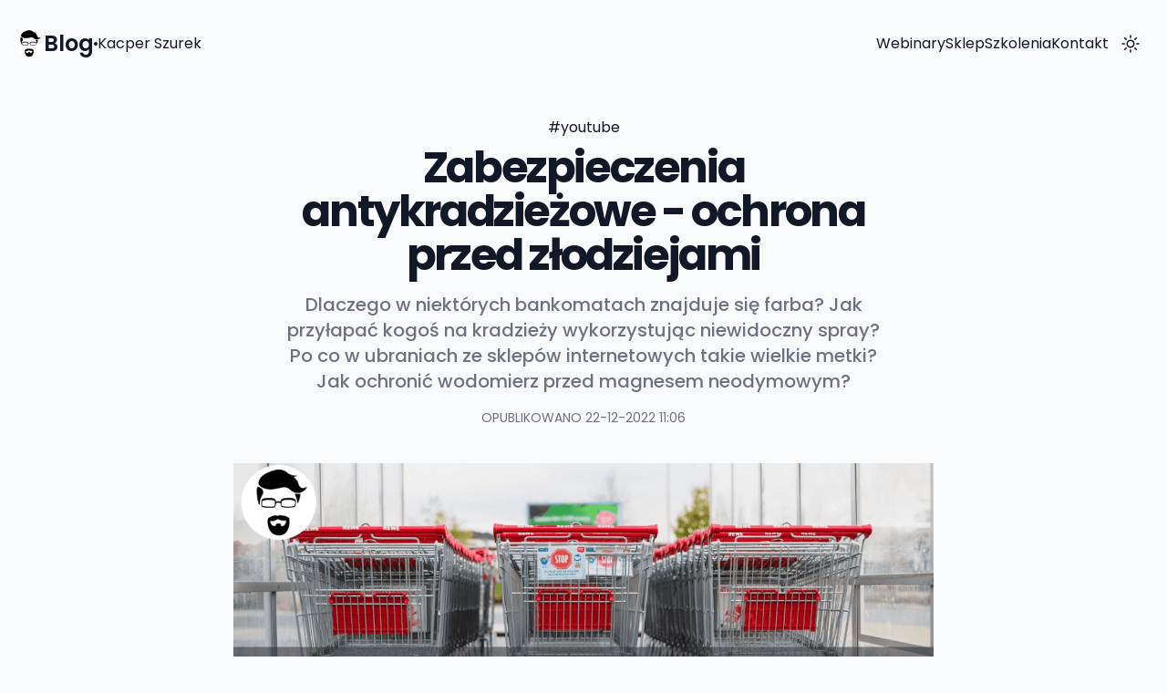

--- FILE ---
content_type: text/html; charset=UTF-8
request_url: https://blog.szurek.tv/post/zabezpieczenia-antykradziezowe/
body_size: 9195
content:
<!DOCTYPE html>
<html lang="pl">

<head>
    <title>Zabezpieczenia antykradzieżowe - ochrona przed złodziejami</title>
    <meta charset="utf-8" />
    
    <meta property="og:title" content="Zabezpieczenia antykradzieżowe - ochrona przed złodziejami" />
    <meta property="twitter:title" content="Zabezpieczenia antykradzieżowe - ochrona przed złodziejami" />
    
    
    <meta name="description" content="Dlaczego w niektórych bankomatach znajduje się farba? Jak przyłapać kogoś na kradzieży wykorzystując niewidoczny spray? Po co w ubraniach ze sklepów internetowych takie wielkie metki? Jak ochronić wodomierz przed magnesem neodymowym?">
    <meta property="og:description" content="Dlaczego w niektórych bankomatach znajduje się farba? Jak przyłapać kogoś na kradzieży wykorzystując niewidoczny spray? Po co w ubraniach ze sklepów internetowych takie wielkie metki? Jak ochronić wodomierz przed magnesem neodymowym?" />
    <meta property="twitter:description" content="Dlaczego w niektórych bankomatach znajduje się farba? Jak przyłapać kogoś na kradzieży wykorzystując niewidoczny spray? Po co w ubraniach ze sklepów internetowych takie wielkie metki? Jak ochronić wodomierz przed magnesem neodymowym?" />
    
    
    <meta property="og:image" content="/assets/zabezpieczenia-antykradziezowe/G2F7HVW3.png" />
    <meta property="twitter:image" content="/assets/zabezpieczenia-antykradziezowe/G2F7HVW3.png" />
    <meta property="twitter:card" content="summary_large_image" />
    
    <meta property="og:type" content="website" />
    <link rel="alternate" type="application/atom+xml" title="Blog Kacper Szurek" href="/rss/" />
    <link rel="sitemap" type="application/xml" href="/sitemap/" />
    <link rel="icon" type="image/png" href="/static/favicon.png" />
    <link rel="preload" as="style" href="https://blog.szurek.tv/build/assets/site-B2ho_YaN.css" /><link rel="preload" as="style" href="https://blog.szurek.tv/build/assets/site-BxpVz1__.css" /><link rel="modulepreload" href="https://blog.szurek.tv/build/assets/site-DzLD4Y7D.js" /><link rel="stylesheet" href="https://blog.szurek.tv/build/assets/site-B2ho_YaN.css" /><link rel="stylesheet" href="https://blog.szurek.tv/build/assets/site-BxpVz1__.css" /><script type="module" src="https://blog.szurek.tv/build/assets/site-DzLD4Y7D.js"></script>
    
    
    
    <link rel="canonical" href="https://blog.szurek.tv/post/zabezpieczenia-antykradziezowe/" />
    
    
    <meta name="viewport" content="width=device-width, initial-scale=1, shrink-to-fit=no" />
    <script defer data-domain="blog.szurek.tv" data-api="https://s.szurek.tv/j/e"
        src="https://s.szurek.tv/j/s.js"></script>
</head>

<body class="antialiased bg-body dark:bg-body-dark text-body dark:text-body-dark font-body flex flex-col">

    <nav class="relative z-10">
  <div class="bg-body dark:bg-body-dark relative h-24">
    <div class="container mx-auto flex justify-between items-center gap-4 p-6 px-4">
      <a href="/" class="flex gap-4 items-center">
        <svg class="h-8 w-8" viewBox="0 0 40 40">
          <circle cx="1696" cy="841" r="490" fill="#fff" transform="matrix(.040816 0 0 .040816 -49.2245 -14.3265)">
          </circle>
          <g fill-rule="nonzero" stroke="#000" stroke-width=".033">
            <path
              d="M8.862 8.593c-.3 2.23 3.512 3.348 3.736 3.406 4.45 1.14 8.13-.77 10.657-.77 3.125 0 3.304 2.62 6.702 3.092s5.68-2.713 5.603-3.092c-.086-.42-2.22 1.44-3.736-.33-1.113-1.3-.657-2.18-1.868-3.736-1.288-1.654-1.868-1.538-1.868-1.538s2.637-.88 1.978-.88c-1.4 0-3.736-.22-5.164-1.538C22.98 1.436 20.3 1.245 18.75 1.56c-4.285.88-9.34 3.077-9.888 7.032zm.24 2.5c-2.705-1.65.046 12.093.278 9.665.478-5 2.006-4.8 2.04-6.68.035-1.888-1.057-2.216-2.32-2.986zM29.1 15.27c-.354-.812 1.062-.025 2.643-.437 1-.26-1 6.103-1.214 5.16-.4-1.683-.318-2.18-1.428-4.724zm-10.987 2.643c-1.073-1.257-7.088-.85-7.4.195-.3.944-.562 3.33.04 3.852.662.574 5.062.76 6.82.444 1.058-.2 1.394-3.5.55-4.5zm-.55 3.885c-.77.315-6.168.205-6.498-.32-.402-.64-.278-2.187.08-2.648.562-.722 5.428-.707 6.417-.287.732.3.452 3.07 0 3.255zm11.525-3.93c-1.247-1.218-7.08-.96-7.75.376-.33.66-.118 1.845-.118 1.845-.014.824.3 1.913.558 2 1.292.456 4.406.55 6.823.1 1.103-.2 1.302-3.536.487-4.33zm-.514 3.782c-1.758.55-5.038.44-6.466 0-.653-.2-.588-2.297-.227-2.738.812-.992 5.594-.887 6.912-.228.64.32.46 2.754-.22 2.967z">
            </path>
            <path
              d="M18.482 19.424c-.094.245-.47 1.2 0 .77.648-.607 2.192-.6 2.722.027.47.55.17-.68 0-.88-.386-.445-2.544-.383-2.722.083zm7.234 8.8c-.87-1.097-3.983-1.415-4.938-1.538-.662-.085-1.218.44-1.218.44s-.93-.5-1.726-.33c-.36.072-2.626.916-3.415 1.428-1.015.66-1.053 9.618 5.852 9.618 6.397 0 6.055-8.85 5.446-9.617zm-3.26 4.498c-.55.2-1.367.083-1.2-.58.25-1.003-2.043-1.144-2.507-.5s.115 1.202-1.302 1.1c-1.574-.124-2.806-3.165-1.642-2.85 1.315.356 3.03-.584 3.635-.955.135-.083.3-.08.434.006.488.312 1.823.996 3.953.73.95-.12-.044 2.614-1.37 3.07z">
            </path>
          </g>
        </svg>
        <div class="flex gap-2 items-center">
          <span class="text-2xl font-semibold">Blog</span>
          <span class="h-1 w-1 bg-current rounded-full hidden sm:block"></span>
          <span class="hidden sm:block">Kacper Szurek</span>
        </div>
      </a>
      <div class="flex gap-4 items-center">
      	<!-- <div id="docsearch"></div> -->
        <div class="hidden md:flex gap-4">
          <a target="_blank" href="https://webinar.szurek.tv/" class="ml-auto">Webinary</a>
          <a target="_blank" href="https://sklep.szurek.tv/">Sklep</a>
          <a href="/szkolenia/">Szkolenia</a>
          <a href="/kontakt/">Kontakt</a>
        </div>
		<label class="theme-switcher" title="Zmień motyw strony">
		  <input type="checkbox" id="theme-switcher" onchange="switchTheme(this.checked)">
		  <div class="theme-switcher-container">
		    <div class="theme-switcher-light">
		      <svg xmlns="http://www.w3.org/2000/svg" fill="none" viewBox="0 0 24 24" stroke-width="1.5" stroke="currentColor"
		        class="w-6 h-6">
		        <path stroke-linecap="round" stroke-linejoin="round"
		          d="M12 3v2.25m6.364.386l-1.591 1.591M21 12h-2.25m-.386 6.364l-1.591-1.591M12 18.75V21m-4.773-4.227l-1.591 1.591M5.25 12H3m4.227-4.773L5.636 5.636M15.75 12a3.75 3.75 0 11-7.5 0 3.75 3.75 0 017.5 0z" />
		      </svg>
		    </div>
		    <div class="theme-switcher-dark">
		      <svg xmlns="http://www.w3.org/2000/svg" viewBox="0 0 24 24" fill="currentColor" class="w-6 h-6">
		        <path fill-rule="evenodd"
		          d="M9.528 1.718a.75.75 0 01.162.819A8.97 8.97 0 009 6a9 9 0 009 9 8.97 8.97 0 003.463-.69.75.75 0 01.981.98 10.503 10.503 0 01-9.694 6.46c-5.799 0-10.5-4.701-10.5-10.5 0-4.368 2.667-8.112 6.46-9.694a.75.75 0 01.818.162z"
		          clip-rule="evenodd" />
		      </svg>
		    </div>
		  </div>
		</label>
        <div class="md:hidden">
          <input name="nav" id="nav" type="checkbox" class="nav-checkbox peer sr-only">
          <label for="nav" class="nav-btn md:hidden">
            <span class="nav-icon"></span>
          </label>
          <ul class="absolute -z-10 -translate-y-full top-0 left-0 right-0 transition duration-300
                    peer-checked:translate-y-24
                    flex flex-col text-center gap-4 bg-body dark:bg-body-dark shadow-lg rounded-b-lg p-6">
            <li><a target="_blank" href="https://webinar.szurek.tv/" class="ml-auto">Webinary</a></li>
            <li><a target="_blank" href="https://sklep.szurek.tv/">Sklep</a></li>
            <li><a href="/szkolenia/">Szkolenia</a></li>
            <li><a href="/kontakt/">Kontakt</a></li>
          </ul>
        </div>
      </div>
    </div>
  </div>
</nav>


    <body class="antialiased bg-body dark:bg-body-dark text-body dark:text-body-dark font-body">
    <section class="pt-8 pb-24">
        <header class="container px-4 mx-auto">
            <div class="md:max-w-2xl mx-auto mb-10 text-center">
                <div class="flex flex-wrap max-w-lg mx-auto gap-x-4 justify-center">

                	
                	
                    <span class="tag"><a href="/tag/youtube/">youtube</a></span>
                    
                    
                </div>

                <h1
                    class="mt-2 mb-4 text-3xl md:text-5xl leading-tight text-gray-900 dark:text-gray-100 font-bold tracking-tighter">
                    Zabezpieczenia antykradzieżowe - ochrona przed złodziejami
                </h1>
                <div class="mb-4 text-lg md:text-xl font-medium text-gray-500 dark:text-gray-300">
                    <p>Dlaczego w niektórych bankomatach znajduje się farba? Jak przyłapać kogoś na kradzieży wykorzystując niewidoczny spray? Po co w ubraniach ze sklepów internetowych takie wielkie metki? Jak ochronić wodomierz przed magnesem neodymowym?</p>

                </div>
                <p class="uppercase text-sm text-center text-gray-500 dark:text-gray-300">Opublikowano 22-12-2022 11:06</p>
            </div>
        </header>
        
	
	
		      <img class="w-full max-w-3xl mb-10 mx-auto" src="/assets/zabezpieczenia-antykradziezowe/G2F7HVW3.png" alt=" " />
	    
	



		

		

	

        <div class="container px-4 mx-auto">
            <div class="md:max-w-3xl mx-auto prose dark:prose-invert">

                <ul>
<li><strong>Wózek z supermarketu może kosztować nawet 500 złotych</strong>. To, że musisz wrzucić do niego 5 złotych wcale nie jest zabezpieczeniem. To socjotechnika, która zachęca Cię do odłożenia wózka na swoje miejsce. W USA popularne są <a href="https://youtube.com/watch?v=PWZOeM5jdjg">żółte linie na parkingach</a>. Koło w wózku ma silniczek i mechanizm wykrywający czy przejechałeś poza wyznaczone miejsce. Wtedy bolec blokuje koło i w zamyśle kradzież całego wózka.</li>
<li><a href="https://fashionbiznes.pl/wardrobing/">Wardrobing</a> to zakup odzieży z zamiarem ubrania na jakąś uroczystość a następnie zwrotu w ramach polityki zwrotów i odzyskania pieniędzy. Niektóre sklepy wprowadzają <a href="https://www.wirtualnemedia.pl/artykul/zalando-szykuje-duze-metki-przy-ubraniach-aby-zapobiec-masowym-zwrotom-odziezy-dlaczego">duże metki</a> z informacją, iż po ich usunięciu zwrot nie będzie możliwy. Mnie natomiast spodobało się inne rozwiązanie - <a href="https://www.360idtag.com/pages/how-it-works">taśma z firmowymi nadrukami</a>, z której tworzy się pętlę. Tego już nie da się tak łatwo schować - bo taśma jest widoczna przez całą długość ubrania.</li>
<li>Nasz naród bywa pomysłowy. Niektórzy próbują <a href="https://tvn24.pl/tvnwarszawa/najnowsze/mosciska-kradziez-bankomatu-przebili-drzwi-marketu-obok-pozostala-skradziona-koparka-5058929">kraść bankomaty</a> <strong>wyrywając je z fundamentów przy pomocy koparek</strong>. Pewno dlatego powstała technologia <a href="https://securein.com/intelligent-products/a2m-atm-protection/">plamienia banknotów</a>. Gdy wykryte zostaną niepokojące ruchy - farba jest wylewana na banknoty.</li>
<li>Pewna firma antywirusowa <a href="https://news.softpedia.com/news/Malwarebytes-IObit-Stole-Our-Signatures-Database-125928.shtml">zauważyła</a>, że najprawdopodobniej inna firma „pożyczała&quot; od nich ich sygnatury. W dużym uproszczeniu sygnatura to opis złośliwego oprogramowania. Na tej podstawie program potrafi wykryć i nazwać konkretne zagrożenie. Ale jak udowodnić taką hipotezę? Pomysłowi programiści postanowili <strong>wygenerować nowy nieistniejący nigdzie indziej plik</strong>, stworzyć na niego sygnaturę i nazwać ją w unikalny sposób. Jeśli kilka dni później inna firma będzie wykrywała dokładnie ten plik - to cóż, coś tutaj nie gra.</li>
<li>Gdy w Google wpiszesz <a href="https://www.google.com/search?q=tekst+parostatek">nazwę piosenki</a> to otrzymasz jej tekst. No ale te teksty nie biorą się tam z powietrza. Ktoś musi je tworzyć. Genius, firma specjalizująca się w tego rodzaju działaniach nabrała podejrzeń, że to <a href="https://www.gadgetgram.com/2019/12/10/genius-media-is-suing-google-for-50-million-dollars/">chyba oni są źródłem tych tekstów</a>. By potwierdzić swoją teorię postanowili <strong>zmodyfikować niektóre swoje materiały</strong>. W niektórych tekstach zamiast spacji używali <a href="https://www.compart.com/en/unicode/U+2005">nieco innego znaku</a>. Tak przy pomocy kodu Morse'a oznaczyli swoją własność.</li>
<li>Mark Rober - znany YouTuber przygotował swoją <a href="https://www.youtube.com/watch?v=3c584TGG7jQ">niespodziankę brokatową</a>. Paczkę z kamerami, brokatem i brzydko pachnącym sprayem. I w ten sposób ośmieszał drobnych złodziejaszków, którzy połakomili się na jego przesyłkę. Metoda na „brokat&quot; wydaje się śmieszna, ale okazuje się że istnieją bardziej profesjonalne rozwiązania działające na podobnej zasadzie.</li>
<li>W przypadku kradzieży rozpyla się w powietrzu <a href="https://www.youtube.com/watch?v=cch7CepqJuE">substancję niewidoczną w normalnym świetle</a>. Złodziej albo nic nie zauważy albo poczuje delikatną mgiełkę. Gdy Policja w inny sposób natrafi na jego trop - ale nie będzie pewna czy to na pewno ta osoba, musi tylko użyć lampy UV.</li>
<li>Z ciekawymi problemami mierzą się konstruktorzy obiektów publicznych. Bo jak sprawić aby toaleta była odporna na wandali? Jednym z patentów jest <a href="https://www.insight-security.com/how-to-remove-one-way-screws">śruba jednostronna</a>. Da się ją łatwo dokręcić - ale już odkręcenie nie jest tak proste.</li>
<li>Czasami drobne zmiany potrafią dramatycznie zwiększyć bezpieczeństwo. Przykład - kradzież telefonów. <strong>Gdy smartfony były jeszcze nowością ktoś mógł podbiec do Ciebie, ukraść telefon, zresetować go i sprzedać za parę stów</strong>. Apple wprowadziło <a href="https://support.apple.com/pl-pl/HT201441">blokadę rejestracji</a>. Każdy telefon przy pierwszym uruchomieniu musi zostać powiązany z kontem Apple ID. Nawet jeśli spróbujesz go zresetować i usunąć wszystkie dane - to nie będziesz mógł z niego korzystać o ile nie zalogujesz się ponownie na konto właściciela. I nagle zmniejszyła się liczba <a href="https://techcrunch.com/2015/02/11/apples-activation-lock-leads-to-big-drops-in-smartphone-theft-worldwide/">kradzieży</a>. Bo co Ci z takiej cegły - skoro nikt jej od Ciebie nie kupi?</li>
</ul>
<p>Więcej opowiadam w filmie: <a href="https://www.youtube.com/watch?v=uelwyBk7H-Y">Zabezpieczenia antykradzieżowe - ochrona przed złodziejami</a>.</p>


                <div class="not-prose mt-16 flex gap-4 flex-col items-center sm:flex-row">

                	
					  
	                    <a class="btn-outline sm:mr-auto" href="/post/czy-kody-qr-sa-bezpieczne/">
	                        <svg xmlns="http://www.w3.org/2000/svg" fill="none" viewBox="0 0 24 24" stroke-width="1.5"
	                            stroke="currentColor" class="w-5 h-5">
	                            <path stroke-linecap="round" stroke-linejoin="round" d="M15.75 19.5L8.25 12l7.5-7.5" />
	                        </svg>
	                        <span class="ml-2">Poprzedni post</span>
	                    </a>
					   
					


					
					  
					    <a class="btn-outline sm:ml-auto" href="/post/oslonki-rfid-na-karty/">
	                        <span class="mr-2">Następny post</span>
	                        <svg xmlns="http://www.w3.org/2000/svg" fill="none" viewBox="0 0 24 24" stroke-width="1.5"
	                            stroke="currentColor" class="w-5 h-5">
	                            <path stroke-linecap="round" stroke-linejoin="round" d="M8.25 4.5l7.5 7.5-7.5 7.5" />
	                        </svg>
	                    </a>
					  		 
					
                </div>
            </div>
        </div>
    </section>


<footer class="flex-shrink-0">
  <div class="container px-4 mx-auto">
    <div class="flex flex-wrap justify-center sm:justify-between items-center gap-10 py-12">
      <p
        class="text-gray-500 hover:text-gray-800 dark:hover:text-gray-200 transition-colors duration-300 text-center font-medium">
        <a href="https://sklep.szurek.tv/prywatnosc">Polityka prywatności</a></p>
      <div class="flex flex-wrap justify-center items-center gap-10">
        <a target="_blank" href="https://www.facebook.com/groups/od0dopentestera"
          class="inline-block text-gray-500 hover:text-gray-800 dark:hover:text-gray-200 transition-colors duration-300"
          title="Facebook">
          <svg width="10" height="18" viewbox="0 0 10 18" fill="none" xmlns="http://www.w3.org/2000/svg">
            <path fill-rule="evenodd" clip-rule="evenodd"
              d="M6.63494 17.7273V9.76602H9.3583L9.76688 6.66246H6.63494V4.68128C6.63494 3.78301 6.88821 3.17085 8.20297 3.17085L9.87712 3.17017V0.394238C9.5876 0.357335 8.59378 0.272728 7.43708 0.272728C5.0217 0.272728 3.3681 1.71881 3.3681 4.37391V6.66246H0.636475V9.76602H3.3681V17.7273H6.63494Z"
              fill="currentColor"></path>
          </svg>
        </a>

        <a target="_blank" href="https://twitter.com/kacperszurek"
          class="inline-block text-gray-500 hover:text-gray-800 dark:hover:text-gray-200 transition-colors duration-300"
          title="Twitter">
          <svg width="19" height="16" viewbox="0 0 19 16" fill="none" xmlns="http://www.w3.org/2000/svg">
            <path fill-rule="evenodd" clip-rule="evenodd"
              d="M18.8181 2.14597C18.1356 2.44842 17.4032 2.65355 16.6336 2.74512C17.4194 2.27461 18.0208 1.5283 18.3059 0.641757C17.5689 1.07748 16.7553 1.39388 15.8885 1.56539C15.1943 0.824879 14.2069 0.363636 13.1118 0.363636C11.0108 0.363636 9.30722 2.06718 9.30722 4.16706C9.30722 4.46488 9.34083 4.75576 9.40574 5.03391C6.24434 4.87512 3.44104 3.36048 1.56483 1.05894C1.23686 1.61985 1.05028 2.27342 1.05028 2.97109C1.05028 4.29106 1.72243 5.45573 2.74225 6.13712C2.11877 6.11627 1.53237 5.94476 1.01901 5.65967V5.70718C1.01901 7.54979 2.33086 9.08761 4.07031 9.43761C3.75161 9.52336 3.41555 9.57088 3.06789 9.57088C2.82222 9.57088 2.58464 9.54655 2.35171 9.50018C2.8361 11.0125 4.24067 12.1123 5.90483 12.1424C4.6034 13.1622 2.96243 13.7683 1.1801 13.7683C0.873008 13.7683 0.570523 13.7498 0.272705 13.7162C1.95655 14.7974 3.95561 15.4278 6.10416 15.4278C13.1026 15.4278 16.928 9.63115 16.928 4.60397L16.9153 4.11145C17.6627 3.57833 18.3094 2.90851 18.8181 2.14597Z"
              fill="currentColor"></path>
          </svg>
        </a>

        <a target="_blank" href="https://www.instagram.com/kacper.szurek/"
          class="inline-block text-gray-500 hover:text-gray-800 dark:hover:text-gray-200 transition-colors duration-300"
          title="Instagram">
          <svg width="20" height="20" viewbox="0 0 20 20" fill="none" xmlns="http://www.w3.org/2000/svg">
            <path fill-rule="evenodd" clip-rule="evenodd"
              d="M5.6007 0.181818H14.3992C17.3874 0.181818 19.8184 2.61281 19.8182 5.60074V14.3993C19.8182 17.3872 17.3874 19.8182 14.3992 19.8182H5.6007C2.61276 19.8182 0.181885 17.3873 0.181885 14.3993V5.60074C0.181885 2.61281 2.61276 0.181818 5.6007 0.181818ZM14.3993 18.0759C16.4267 18.0759 18.0761 16.4266 18.0761 14.3993H18.076V5.60074C18.076 3.57348 16.4266 1.92405 14.3992 1.92405H5.6007C3.57343 1.92405 1.92412 3.57348 1.92412 5.60074V14.3993C1.92412 16.4266 3.57343 18.0761 5.6007 18.0759H14.3993ZM4.85721 10.0001C4.85721 7.16424 7.16425 4.85714 10.0001 4.85714C12.8359 4.85714 15.1429 7.16424 15.1429 10.0001C15.1429 12.8359 12.8359 15.1429 10.0001 15.1429C7.16425 15.1429 4.85721 12.8359 4.85721 10.0001ZM6.62805 10C6.62805 11.8593 8.14081 13.3719 10.0001 13.3719C11.8593 13.3719 13.3721 11.8593 13.3721 10C13.3721 8.14058 11.8594 6.6279 10.0001 6.6279C8.14069 6.6279 6.62805 8.14058 6.62805 10Z"
              fill="currentColor"></path>
          </svg>
        </a>

        <a target="_blank" href="https://github.com/kacperszurek/"
          class="inline-block text-gray-500 hover:text-gray-800 dark:hover:text-gray-200 transition-colors duration-300"
          title="GitHub">
          <svg width="18" height="18" viewbox="0 0 18 18" fill="none" xmlns="http://www.w3.org/2000/svg">
            <path
              d="M9 0C4.0275 0 0 4.13211 0 9.22838C0 13.3065 2.5785 16.7648 6.15375 17.9841C6.60375 18.0709 6.76875 17.7853 6.76875 17.5403C6.76875 17.3212 6.76125 16.7405 6.7575 15.9712C4.254 16.5277 3.726 14.7332 3.726 14.7332C3.3165 13.6681 2.72475 13.3832 2.72475 13.3832C1.9095 12.8111 2.78775 12.8229 2.78775 12.8229C3.6915 12.887 4.16625 13.7737 4.16625 13.7737C4.96875 15.1847 6.273 14.777 6.7875 14.5414C6.8685 13.9443 7.10025 13.5381 7.3575 13.3073C5.35875 13.0764 3.258 12.2829 3.258 8.74709C3.258 7.73988 3.60675 6.91659 4.18425 6.27095C4.083 6.03774 3.77925 5.0994 4.263 3.82846C4.263 3.82846 5.01675 3.58116 6.738 4.77462C7.458 4.56958 8.223 4.46785 8.988 4.46315C9.753 4.46785 10.518 4.56958 11.238 4.77462C12.948 3.58116 13.7017 3.82846 13.7017 3.82846C14.1855 5.0994 13.8818 6.03774 13.7917 6.27095C14.3655 6.91659 14.7142 7.73988 14.7142 8.74709C14.7142 12.2923 12.6105 13.0725 10.608 13.2995C10.923 13.5765 11.2155 14.1423 11.2155 15.0071C11.2155 16.242 11.2043 17.2344 11.2043 17.5341C11.2043 17.7759 11.3617 18.0647 11.823 17.9723C15.4237 16.7609 18 13.3002 18 9.22838C18 4.13211 13.9703 0 9 0Z"
              fill="currentColor"></path>
          </svg>
        </a>

        <a target="_blank" href="https://www.linkedin.com/in/kacperszurek/"
          class="inline-block text-gray-500 hover:text-gray-800 dark:hover:text-gray-200 transition-colors duration-300"
          title="LinkedIn">
          <svg width="18" height="18" viewbox="0 0 18 18" fill="none" xmlns="http://www.w3.org/2000/svg">
            <path
              d="M16.2 0H1.8C0.81 0 0 0.81 0 1.8V16.2C0 17.19 0.81 18 1.8 18H16.2C17.19 18 18 17.19 18 16.2V1.8C18 0.81 17.19 0 16.2 0ZM5.4 15.3H2.7V7.2H5.4V15.3ZM4.05 5.67C3.15 5.67 2.43 4.95 2.43 4.05C2.43 3.15 3.15 2.43 4.05 2.43C4.95 2.43 5.67 3.15 5.67 4.05C5.67 4.95 4.95 5.67 4.05 5.67ZM15.3 15.3H12.6V10.53C12.6 9.81004 11.97 9.18 11.25 9.18C10.53 9.18 9.9 9.81004 9.9 10.53V15.3H7.2V7.2H9.9V8.28C10.35 7.56 11.34 7.02 12.15 7.02C13.86 7.02 15.3 8.46 15.3 10.17V15.3Z"
              fill="currentColor"></path>
          </svg>
        </a>

        <a target="_blank" href="https://od0dopentestera.pl/discord/"
          class="inline-block text-gray-500 hover:text-gray-800 dark:hover:text-gray-200 transition-colors duration-300"
          title="Discord">
          <span>
            <svg xmlns="http://www.w3.org/2000/svg" width="20" height="20" fill="currentColor" viewBox="0 0 16 16">
              <path
                d="M13.545 2.907a13.227 13.227 0 0 0-3.257-1.011.05.05 0 0 0-.052.025c-.141.25-.297.577-.406.833a12.19 12.19 0 0 0-3.658 0 8.258 8.258 0 0 0-.412-.833.051.051 0 0 0-.052-.025c-1.125.194-2.22.534-3.257 1.011a.041.041 0 0 0-.021.018C.356 6.024-.213 9.047.066 12.032c.001.014.01.028.021.037a13.276 13.276 0 0 0 3.995 2.02.05.05 0 0 0 .056-.019c.308-.42.582-.863.818-1.329a.05.05 0 0 0-.01-.059.051.051 0 0 0-.018-.011 8.875 8.875 0 0 1-1.248-.595.05.05 0 0 1-.02-.066.051.051 0 0 1 .015-.019c.084-.063.168-.129.248-.195a.05.05 0 0 1 .051-.007c2.619 1.196 5.454 1.196 8.041 0a.052.052 0 0 1 .053.007c.08.066.164.132.248.195a.051.051 0 0 1-.004.085 8.254 8.254 0 0 1-1.249.594.05.05 0 0 0-.03.03.052.052 0 0 0 .003.041c.24.465.515.909.817 1.329a.05.05 0 0 0 .056.019 13.235 13.235 0 0 0 4.001-2.02.049.049 0 0 0 .021-.037c.334-3.451-.559-6.449-2.366-9.106a.034.034 0 0 0-.02-.019Zm-8.198 7.307c-.789 0-1.438-.724-1.438-1.612 0-.889.637-1.613 1.438-1.613.807 0 1.45.73 1.438 1.613 0 .888-.637 1.612-1.438 1.612Zm5.316 0c-.788 0-1.438-.724-1.438-1.612 0-.889.637-1.613 1.438-1.613.807 0 1.451.73 1.438 1.613 0 .888-.631 1.612-1.438 1.612Z" />
            </svg>
          </span>
        </a>

        <a target="_blank" href="https://www.youtube.com/@KacperSzurek/"
          class="inline-block text-gray-500 hover:text-gray-800 dark:hover:text-gray-200 transition-colors duration-300"
          title="YouTube">
          <span>
            <svg xmlns="http://www.w3.org/2000/svg" width="20" height="20" fill="currentColor" viewBox="0 0 16 16">
              <path
                d="M8.051 1.999h.089c.822.003 4.987.033 6.11.335a2.01 2.01 0 0 1 1.415 1.42c.101.38.172.883.22 1.402l.01.104.022.26.008.104c.065.914.073 1.77.074 1.957v.075c-.001.194-.01 1.108-.082 2.06l-.008.105-.009.104c-.05.572-.124 1.14-.235 1.558a2.007 2.007 0 0 1-1.415 1.42c-1.16.312-5.569.334-6.18.335h-.142c-.309 0-1.587-.006-2.927-.052l-.17-.006-.087-.004-.171-.007-.171-.007c-1.11-.049-2.167-.128-2.654-.26a2.007 2.007 0 0 1-1.415-1.419c-.111-.417-.185-.986-.235-1.558L.09 9.82l-.008-.104A31.4 31.4 0 0 1 0 7.68v-.123c.002-.215.01-.958.064-1.778l.007-.103.003-.052.008-.104.022-.26.01-.104c.048-.519.119-1.023.22-1.402a2.007 2.007 0 0 1 1.415-1.42c.487-.13 1.544-.21 2.654-.26l.17-.007.172-.006.086-.003.171-.007A99.788 99.788 0 0 1 7.858 2h.193zM6.4 5.209v4.818l4.157-2.408L6.4 5.209z" />
            </svg>
          </span>
        </a>

        <a target="_blank" href="https://webinar.szurek.tv/"
          class="inline-block text-gray-500 hover:text-gray-800 dark:hover:text-gray-200 transition-colors duration-300"
          title="Webinary">
          <span>
            <svg xmlns="http://www.w3.org/2000/svg" width="20" height="20" viewBox="0 0 24 24" fill="currentColor">
              <path d="M1.5 8.67v8.58a3 3 0 003 3h15a3 3 0 003-3V8.67l-8.928 5.493a3 3 0 01-3.144 0L1.5 8.67z" />
              <path
                d="M22.5 6.908V6.75a3 3 0 00-3-3h-15a3 3 0 00-3 3v.158l9.714 5.978a1.5 1.5 0 001.572 0L22.5 6.908z" />
            </svg>
          </span>
        </a>
      </div>
    </div>
  </div>
</footer>
<script defer src="https://static.cloudflareinsights.com/beacon.min.js/vcd15cbe7772f49c399c6a5babf22c1241717689176015" integrity="sha512-ZpsOmlRQV6y907TI0dKBHq9Md29nnaEIPlkf84rnaERnq6zvWvPUqr2ft8M1aS28oN72PdrCzSjY4U6VaAw1EQ==" data-cf-beacon='{"version":"2024.11.0","token":"5f5233bfbd094f9997c2a7839182677d","r":1,"server_timing":{"name":{"cfCacheStatus":true,"cfEdge":true,"cfExtPri":true,"cfL4":true,"cfOrigin":true,"cfSpeedBrain":true},"location_startswith":null}}' crossorigin="anonymous"></script>
</body>


--- FILE ---
content_type: text/css
request_url: https://blog.szurek.tv/build/assets/site-B2ho_YaN.css
body_size: -184
content:
pre code.hljs{display:block;overflow-x:auto;padding:1em}code.hljs{padding:3px 5px}.hljs-comment,.hljs-quote{color:#969896}.hljs-variable,.hljs-template-variable,.hljs-tag,.hljs-name,.hljs-selector-id,.hljs-selector-class,.hljs-regexp,.hljs-deletion{color:#d54e53}.hljs-number,.hljs-built_in,.hljs-literal,.hljs-type,.hljs-params,.hljs-meta,.hljs-link{color:#e78c45}.hljs-attribute{color:#e7c547}.hljs-string,.hljs-symbol,.hljs-bullet,.hljs-addition{color:#b9ca4a}.hljs-title,.hljs-section{color:#7aa6da}.hljs-keyword,.hljs-selector-tag{color:#c397d8}.hljs{background:#000;color:#eaeaea}.hljs-emphasis{font-style:italic}.hljs-strong{font-weight:700}


--- FILE ---
content_type: application/javascript; charset=utf-8
request_url: https://blog.szurek.tv/build/assets/site-DzLD4Y7D.js
body_size: 14027
content:
function it(e){return e&&e.__esModule&&Object.prototype.hasOwnProperty.call(e,"default")?e.default:e}function Le(e){return e instanceof Map?e.clear=e.delete=e.set=function(){throw new Error("map is read-only")}:e instanceof Set&&(e.add=e.clear=e.delete=function(){throw new Error("set is read-only")}),Object.freeze(e),Object.getOwnPropertyNames(e).forEach(t=>{const s=e[t],c=typeof s;(c==="object"||c==="function")&&!Object.isFrozen(s)&&Le(s)}),e}class Te{constructor(t){t.data===void 0&&(t.data={}),this.data=t.data,this.isMatchIgnored=!1}ignoreMatch(){this.isMatchIgnored=!0}}function De(e){return e.replace(/&/g,"&amp;").replace(/</g,"&lt;").replace(/>/g,"&gt;").replace(/"/g,"&quot;").replace(/'/g,"&#x27;")}function K(e,...t){const s=Object.create(null);for(const c in e)s[c]=e[c];return t.forEach(function(c){for(const h in c)s[h]=c[h]}),s}const rt="</span>",Re=e=>!!e.scope,at=(e,{prefix:t})=>{if(e.startsWith("language:"))return e.replace("language:","language-");if(e.includes(".")){const s=e.split(".");return[`${t}${s.shift()}`,...s.map((c,h)=>`${c}${"_".repeat(h+1)}`)].join(" ")}return`${t}${e}`};class ct{constructor(t,s){this.buffer="",this.classPrefix=s.classPrefix,t.walk(this)}addText(t){this.buffer+=De(t)}openNode(t){if(!Re(t))return;const s=at(t.scope,{prefix:this.classPrefix});this.span(s)}closeNode(t){Re(t)&&(this.buffer+=rt)}value(){return this.buffer}span(t){this.buffer+=`<span class="${t}">`}}const ye=(e={})=>{const t={children:[]};return Object.assign(t,e),t};class Ee{constructor(){this.rootNode=ye(),this.stack=[this.rootNode]}get top(){return this.stack[this.stack.length-1]}get root(){return this.rootNode}add(t){this.top.children.push(t)}openNode(t){const s=ye({scope:t});this.add(s),this.stack.push(s)}closeNode(){if(this.stack.length>1)return this.stack.pop()}closeAllNodes(){for(;this.closeNode(););}toJSON(){return JSON.stringify(this.rootNode,null,4)}walk(t){return this.constructor._walk(t,this.rootNode)}static _walk(t,s){return typeof s=="string"?t.addText(s):s.children&&(t.openNode(s),s.children.forEach(c=>this._walk(t,c)),t.closeNode(s)),t}static _collapse(t){typeof t!="string"&&t.children&&(t.children.every(s=>typeof s=="string")?t.children=[t.children.join("")]:t.children.forEach(s=>{Ee._collapse(s)}))}}class ot extends Ee{constructor(t){super(),this.options=t}addText(t){t!==""&&this.add(t)}startScope(t){this.openNode(t)}endScope(){this.closeNode()}__addSublanguage(t,s){const c=t.root;s&&(c.scope=`language:${s}`),this.add(c)}toHTML(){return new ct(this,this.options).value()}finalize(){return this.closeAllNodes(),!0}}function ie(e){return e?typeof e=="string"?e:e.source:null}function Be(e){return V("(?=",e,")")}function lt(e){return V("(?:",e,")*")}function ut(e){return V("(?:",e,")?")}function V(...e){return e.map(s=>ie(s)).join("")}function gt(e){const t=e[e.length-1];return typeof t=="object"&&t.constructor===Object?(e.splice(e.length-1,1),t):{}}function be(...e){return"("+(gt(e).capture?"":"?:")+e.map(c=>ie(c)).join("|")+")"}function Ue(e){return new RegExp(e.toString()+"|").exec("").length-1}function dt(e,t){const s=e&&e.exec(t);return s&&s.index===0}const ft=/\[(?:[^\\\]]|\\.)*\]|\(\??|\\([1-9][0-9]*)|\\./;function _e(e,{joinWith:t}){let s=0;return e.map(c=>{s+=1;const h=s;let E=ie(c),r="";for(;E.length>0;){const i=ft.exec(E);if(!i){r+=E;break}r+=E.substring(0,i.index),E=E.substring(i.index+i[0].length),i[0][0]==="\\"&&i[1]?r+="\\"+String(Number(i[1])+h):(r+=i[0],i[0]==="("&&s++)}return r}).map(c=>`(${c})`).join(t)}const ht=/\b\B/,Pe="[a-zA-Z]\\w*",Se="[a-zA-Z_]\\w*",He="\\b\\d+(\\.\\d+)?",$e="(-?)(\\b0[xX][a-fA-F0-9]+|(\\b\\d+(\\.\\d*)?|\\.\\d+)([eE][-+]?\\d+)?)",ze="\\b(0b[01]+)",pt="!|!=|!==|%|%=|&|&&|&=|\\*|\\*=|\\+|\\+=|,|-|-=|/=|/|:|;|<<|<<=|<=|<|===|==|=|>>>=|>>=|>=|>>>|>>|>|\\?|\\[|\\{|\\(|\\^|\\^=|\\||\\|=|\\|\\||~",Et=(e={})=>{const t=/^#![ ]*\//;return e.binary&&(e.begin=V(t,/.*\b/,e.binary,/\b.*/)),K({scope:"meta",begin:t,end:/$/,relevance:0,"on:begin":(s,c)=>{s.index!==0&&c.ignoreMatch()}},e)},re={begin:"\\\\[\\s\\S]",relevance:0},bt={scope:"string",begin:"'",end:"'",illegal:"\\n",contains:[re]},_t={scope:"string",begin:'"',end:'"',illegal:"\\n",contains:[re]},St={begin:/\b(a|an|the|are|I'm|isn't|don't|doesn't|won't|but|just|should|pretty|simply|enough|gonna|going|wtf|so|such|will|you|your|they|like|more)\b/},ge=function(e,t,s={}){const c=K({scope:"comment",begin:e,end:t,contains:[]},s);c.contains.push({scope:"doctag",begin:"[ ]*(?=(TODO|FIXME|NOTE|BUG|OPTIMIZE|HACK|XXX):)",end:/(TODO|FIXME|NOTE|BUG|OPTIMIZE|HACK|XXX):/,excludeBegin:!0,relevance:0});const h=be("I","a","is","so","us","to","at","if","in","it","on",/[A-Za-z]+['](d|ve|re|ll|t|s|n)/,/[A-Za-z]+[-][a-z]+/,/[A-Za-z][a-z]{2,}/);return c.contains.push({begin:V(/[ ]+/,"(",h,/[.]?[:]?([.][ ]|[ ])/,"){3}")}),c},Nt=ge("//","$"),At=ge("/\\*","\\*/"),Ot=ge("#","$"),mt={scope:"number",begin:He,relevance:0},Mt={scope:"number",begin:$e,relevance:0},Tt={scope:"number",begin:ze,relevance:0},Rt={scope:"regexp",begin:/\/(?=[^/\n]*\/)/,end:/\/[gimuy]*/,contains:[re,{begin:/\[/,end:/\]/,relevance:0,contains:[re]}]},yt={scope:"title",begin:Pe,relevance:0},wt={scope:"title",begin:Se,relevance:0},It={begin:"\\.\\s*"+Se,relevance:0},xt=function(e){return Object.assign(e,{"on:begin":(t,s)=>{s.data._beginMatch=t[1]},"on:end":(t,s)=>{s.data._beginMatch!==t[1]&&s.ignoreMatch()}})};var le=Object.freeze({__proto__:null,APOS_STRING_MODE:bt,BACKSLASH_ESCAPE:re,BINARY_NUMBER_MODE:Tt,BINARY_NUMBER_RE:ze,COMMENT:ge,C_BLOCK_COMMENT_MODE:At,C_LINE_COMMENT_MODE:Nt,C_NUMBER_MODE:Mt,C_NUMBER_RE:$e,END_SAME_AS_BEGIN:xt,HASH_COMMENT_MODE:Ot,IDENT_RE:Pe,MATCH_NOTHING_RE:ht,METHOD_GUARD:It,NUMBER_MODE:mt,NUMBER_RE:He,PHRASAL_WORDS_MODE:St,QUOTE_STRING_MODE:_t,REGEXP_MODE:Rt,RE_STARTERS_RE:pt,SHEBANG:Et,TITLE_MODE:yt,UNDERSCORE_IDENT_RE:Se,UNDERSCORE_TITLE_MODE:wt});function Ct(e,t){e.input[e.index-1]==="."&&t.ignoreMatch()}function vt(e,t){e.className!==void 0&&(e.scope=e.className,delete e.className)}function kt(e,t){t&&e.beginKeywords&&(e.begin="\\b("+e.beginKeywords.split(" ").join("|")+")(?!\\.)(?=\\b|\\s)",e.__beforeBegin=Ct,e.keywords=e.keywords||e.beginKeywords,delete e.beginKeywords,e.relevance===void 0&&(e.relevance=0))}function Lt(e,t){Array.isArray(e.illegal)&&(e.illegal=be(...e.illegal))}function Dt(e,t){if(e.match){if(e.begin||e.end)throw new Error("begin & end are not supported with match");e.begin=e.match,delete e.match}}function Bt(e,t){e.relevance===void 0&&(e.relevance=1)}const Ut=(e,t)=>{if(!e.beforeMatch)return;if(e.starts)throw new Error("beforeMatch cannot be used with starts");const s=Object.assign({},e);Object.keys(e).forEach(c=>{delete e[c]}),e.keywords=s.keywords,e.begin=V(s.beforeMatch,Be(s.begin)),e.starts={relevance:0,contains:[Object.assign(s,{endsParent:!0})]},e.relevance=0,delete s.beforeMatch},Pt=["of","and","for","in","not","or","if","then","parent","list","value"],Ht="keyword";function Ge(e,t,s=Ht){const c=Object.create(null);return typeof e=="string"?h(s,e.split(" ")):Array.isArray(e)?h(s,e):Object.keys(e).forEach(function(E){Object.assign(c,Ge(e[E],t,E))}),c;function h(E,r){t&&(r=r.map(i=>i.toLowerCase())),r.forEach(function(i){const o=i.split("|");c[o[0]]=[E,$t(o[0],o[1])]})}}function $t(e,t){return t?Number(t):zt(e)?0:1}function zt(e){return Pt.includes(e.toLowerCase())}const we={},j=e=>{console.error(e)},Ie=(e,...t)=>{console.log(`WARN: ${e}`,...t)},ne=(e,t)=>{we[`${e}/${t}`]||(console.log(`Deprecated as of ${e}. ${t}`),we[`${e}/${t}`]=!0)},ue=new Error;function Fe(e,t,{key:s}){let c=0;const h=e[s],E={},r={};for(let i=1;i<=t.length;i++)r[i+c]=h[i],E[i+c]=!0,c+=Ue(t[i-1]);e[s]=r,e[s]._emit=E,e[s]._multi=!0}function Gt(e){if(Array.isArray(e.begin)){if(e.skip||e.excludeBegin||e.returnBegin)throw j("skip, excludeBegin, returnBegin not compatible with beginScope: {}"),ue;if(typeof e.beginScope!="object"||e.beginScope===null)throw j("beginScope must be object"),ue;Fe(e,e.begin,{key:"beginScope"}),e.begin=_e(e.begin,{joinWith:""})}}function Ft(e){if(Array.isArray(e.end)){if(e.skip||e.excludeEnd||e.returnEnd)throw j("skip, excludeEnd, returnEnd not compatible with endScope: {}"),ue;if(typeof e.endScope!="object"||e.endScope===null)throw j("endScope must be object"),ue;Fe(e,e.end,{key:"endScope"}),e.end=_e(e.end,{joinWith:""})}}function Kt(e){e.scope&&typeof e.scope=="object"&&e.scope!==null&&(e.beginScope=e.scope,delete e.scope)}function Zt(e){Kt(e),typeof e.beginScope=="string"&&(e.beginScope={_wrap:e.beginScope}),typeof e.endScope=="string"&&(e.endScope={_wrap:e.endScope}),Gt(e),Ft(e)}function Wt(e){function t(r,i){return new RegExp(ie(r),"m"+(e.case_insensitive?"i":"")+(e.unicodeRegex?"u":"")+(i?"g":""))}class s{constructor(){this.matchIndexes={},this.regexes=[],this.matchAt=1,this.position=0}addRule(i,o){o.position=this.position++,this.matchIndexes[this.matchAt]=o,this.regexes.push([o,i]),this.matchAt+=Ue(i)+1}compile(){this.regexes.length===0&&(this.exec=()=>null);const i=this.regexes.map(o=>o[1]);this.matcherRe=t(_e(i,{joinWith:"|"}),!0),this.lastIndex=0}exec(i){this.matcherRe.lastIndex=this.lastIndex;const o=this.matcherRe.exec(i);if(!o)return null;const b=o.findIndex((v,w)=>w>0&&v!==void 0),S=this.matchIndexes[b];return o.splice(0,b),Object.assign(o,S)}}class c{constructor(){this.rules=[],this.multiRegexes=[],this.count=0,this.lastIndex=0,this.regexIndex=0}getMatcher(i){if(this.multiRegexes[i])return this.multiRegexes[i];const o=new s;return this.rules.slice(i).forEach(([b,S])=>o.addRule(b,S)),o.compile(),this.multiRegexes[i]=o,o}resumingScanAtSamePosition(){return this.regexIndex!==0}considerAll(){this.regexIndex=0}addRule(i,o){this.rules.push([i,o]),o.type==="begin"&&this.count++}exec(i){const o=this.getMatcher(this.regexIndex);o.lastIndex=this.lastIndex;let b=o.exec(i);if(this.resumingScanAtSamePosition()&&!(b&&b.index===this.lastIndex)){const S=this.getMatcher(0);S.lastIndex=this.lastIndex+1,b=S.exec(i)}return b&&(this.regexIndex+=b.position+1,this.regexIndex===this.count&&this.considerAll()),b}}function h(r){const i=new c;return r.contains.forEach(o=>i.addRule(o.begin,{rule:o,type:"begin"})),r.terminatorEnd&&i.addRule(r.terminatorEnd,{type:"end"}),r.illegal&&i.addRule(r.illegal,{type:"illegal"}),i}function E(r,i){const o=r;if(r.isCompiled)return o;[vt,Dt,Zt,Ut].forEach(S=>S(r,i)),e.compilerExtensions.forEach(S=>S(r,i)),r.__beforeBegin=null,[kt,Lt,Bt].forEach(S=>S(r,i)),r.isCompiled=!0;let b=null;return typeof r.keywords=="object"&&r.keywords.$pattern&&(r.keywords=Object.assign({},r.keywords),b=r.keywords.$pattern,delete r.keywords.$pattern),b=b||/\w+/,r.keywords&&(r.keywords=Ge(r.keywords,e.case_insensitive)),o.keywordPatternRe=t(b,!0),i&&(r.begin||(r.begin=/\B|\b/),o.beginRe=t(o.begin),!r.end&&!r.endsWithParent&&(r.end=/\B|\b/),r.end&&(o.endRe=t(o.end)),o.terminatorEnd=ie(o.end)||"",r.endsWithParent&&i.terminatorEnd&&(o.terminatorEnd+=(r.end?"|":"")+i.terminatorEnd)),r.illegal&&(o.illegalRe=t(r.illegal)),r.contains||(r.contains=[]),r.contains=[].concat(...r.contains.map(function(S){return Xt(S==="self"?r:S)})),r.contains.forEach(function(S){E(S,o)}),r.starts&&E(r.starts,i),o.matcher=h(o),o}if(e.compilerExtensions||(e.compilerExtensions=[]),e.contains&&e.contains.includes("self"))throw new Error("ERR: contains `self` is not supported at the top-level of a language.  See documentation.");return e.classNameAliases=K(e.classNameAliases||{}),E(e)}function Ke(e){return e?e.endsWithParent||Ke(e.starts):!1}function Xt(e){return e.variants&&!e.cachedVariants&&(e.cachedVariants=e.variants.map(function(t){return K(e,{variants:null},t)})),e.cachedVariants?e.cachedVariants:Ke(e)?K(e,{starts:e.starts?K(e.starts):null}):Object.isFrozen(e)?K(e):e}var Qt="11.11.0";class Yt extends Error{constructor(t,s){super(t),this.name="HTMLInjectionError",this.html=s}}const pe=De,xe=K,Ce=Symbol("nomatch"),jt=7,Ze=function(e){const t=Object.create(null),s=Object.create(null),c=[];let h=!0;const E="Could not find the language '{}', did you forget to load/include a language module?",r={disableAutodetect:!0,name:"Plain text",contains:[]};let i={ignoreUnescapedHTML:!1,throwUnescapedHTML:!1,noHighlightRe:/^(no-?highlight)$/i,languageDetectRe:/\blang(?:uage)?-([\w-]+)\b/i,classPrefix:"hljs-",cssSelector:"pre code",languages:null,__emitter:ot};function o(n){return i.noHighlightRe.test(n)}function b(n){let u=n.className+" ";u+=n.parentNode?n.parentNode.className:"";const g=i.languageDetectRe.exec(u);if(g){const p=m(g[1]);return p||(Ie(E.replace("{}",g[1])),Ie("Falling back to no-highlight mode for this block.",n)),p?g[1]:"no-highlight"}return u.split(/\s+/).find(p=>o(p)||m(p))}function S(n,u,g){let p="",A="";typeof u=="object"?(p=n,g=u.ignoreIllegals,A=u.language):(ne("10.7.0","highlight(lang, code, ...args) has been deprecated."),ne("10.7.0",`Please use highlight(code, options) instead.
https://github.com/highlightjs/highlight.js/issues/2277`),A=n,p=u),g===void 0&&(g=!0);const M={code:p,language:A};R("before:highlight",M);const k=M.result?M.result:v(M.language,M.code,g);return k.code=M.code,R("after:highlight",k),k}function v(n,u,g,p){const A=Object.create(null);function M(a,l){return a.keywords[l]}function k(){if(!d.keywords){O.addText(N);return}let a=0;d.keywordPatternRe.lastIndex=0;let l=d.keywordPatternRe.exec(N),f="";for(;l;){f+=N.substring(a,l.index);const _=z.case_insensitive?l[0].toLowerCase():l[0],T=M(d,_);if(T){const[G,nt]=T;if(O.addText(f),f="",A[_]=(A[_]||0)+1,A[_]<=jt&&(oe+=nt),G.startsWith("_"))f+=l[0];else{const st=z.classNameAliases[G]||G;$(l[0],st)}}else f+=l[0];a=d.keywordPatternRe.lastIndex,l=d.keywordPatternRe.exec(N)}f+=N.substring(a),O.addText(f)}function Q(){if(N==="")return;let a=null;if(typeof d.subLanguage=="string"){if(!t[d.subLanguage]){O.addText(N);return}a=v(d.subLanguage,N,!0,Me[d.subLanguage]),Me[d.subLanguage]=a._top}else a=L(N,d.subLanguage.length?d.subLanguage:null);d.relevance>0&&(oe+=a.relevance),O.__addSublanguage(a._emitter,a.language)}function C(){d.subLanguage!=null?Q():k(),N=""}function $(a,l){a!==""&&(O.startScope(l),O.addText(a),O.endScope())}function Ne(a,l){let f=1;const _=l.length-1;for(;f<=_;){if(!a._emit[f]){f++;continue}const T=z.classNameAliases[a[f]]||a[f],G=l[f];T?$(G,T):(N=G,k(),N=""),f++}}function Ae(a,l){return a.scope&&typeof a.scope=="string"&&O.openNode(z.classNameAliases[a.scope]||a.scope),a.beginScope&&(a.beginScope._wrap?($(N,z.classNameAliases[a.beginScope._wrap]||a.beginScope._wrap),N=""):a.beginScope._multi&&(Ne(a.beginScope,l),N="")),d=Object.create(a,{parent:{value:d}}),d}function Oe(a,l,f){let _=dt(a.endRe,f);if(_){if(a["on:end"]){const T=new Te(a);a["on:end"](l,T),T.isMatchIgnored&&(_=!1)}if(_){for(;a.endsParent&&a.parent;)a=a.parent;return a}}if(a.endsWithParent)return Oe(a.parent,l,f)}function Ve(a){return d.matcher.regexIndex===0?(N+=a[0],1):(he=!0,0)}function qe(a){const l=a[0],f=a.rule,_=new Te(f),T=[f.__beforeBegin,f["on:begin"]];for(const G of T)if(G&&(G(a,_),_.isMatchIgnored))return Ve(l);return f.skip?N+=l:(f.excludeBegin&&(N+=l),C(),!f.returnBegin&&!f.excludeBegin&&(N=l)),Ae(f,a),f.returnBegin?0:l.length}function Je(a){const l=a[0],f=u.substring(a.index),_=Oe(d,a,f);if(!_)return Ce;const T=d;d.endScope&&d.endScope._wrap?(C(),$(l,d.endScope._wrap)):d.endScope&&d.endScope._multi?(C(),Ne(d.endScope,a)):T.skip?N+=l:(T.returnEnd||T.excludeEnd||(N+=l),C(),T.excludeEnd&&(N=l));do d.scope&&O.closeNode(),!d.skip&&!d.subLanguage&&(oe+=d.relevance),d=d.parent;while(d!==_.parent);return _.starts&&Ae(_.starts,a),T.returnEnd?0:l.length}function et(){const a=[];for(let l=d;l!==z;l=l.parent)l.scope&&a.unshift(l.scope);a.forEach(l=>O.openNode(l))}let ce={};function me(a,l){const f=l&&l[0];if(N+=a,f==null)return C(),0;if(ce.type==="begin"&&l.type==="end"&&ce.index===l.index&&f===""){if(N+=u.slice(l.index,l.index+1),!h){const _=new Error(`0 width match regex (${n})`);throw _.languageName=n,_.badRule=ce.rule,_}return 1}if(ce=l,l.type==="begin")return qe(l);if(l.type==="illegal"&&!g){const _=new Error('Illegal lexeme "'+f+'" for mode "'+(d.scope||"<unnamed>")+'"');throw _.mode=d,_}else if(l.type==="end"){const _=Je(l);if(_!==Ce)return _}if(l.type==="illegal"&&f==="")return N+=`
`,1;if(fe>1e5&&fe>l.index*3)throw new Error("potential infinite loop, way more iterations than matches");return N+=f,f.length}const z=m(n);if(!z)throw j(E.replace("{}",n)),new Error('Unknown language: "'+n+'"');const tt=Wt(z);let de="",d=p||tt;const Me={},O=new i.__emitter(i);et();let N="",oe=0,Y=0,fe=0,he=!1;try{if(z.__emitTokens)z.__emitTokens(u,O);else{for(d.matcher.considerAll();;){fe++,he?he=!1:d.matcher.considerAll(),d.matcher.lastIndex=Y;const a=d.matcher.exec(u);if(!a)break;const l=u.substring(Y,a.index),f=me(l,a);Y=a.index+f}me(u.substring(Y))}return O.finalize(),de=O.toHTML(),{language:n,value:de,relevance:oe,illegal:!1,_emitter:O,_top:d}}catch(a){if(a.message&&a.message.includes("Illegal"))return{language:n,value:pe(u),illegal:!0,relevance:0,_illegalBy:{message:a.message,index:Y,context:u.slice(Y-100,Y+100),mode:a.mode,resultSoFar:de},_emitter:O};if(h)return{language:n,value:pe(u),illegal:!1,relevance:0,errorRaised:a,_emitter:O,_top:d};throw a}}function w(n){const u={value:pe(n),illegal:!1,relevance:0,_top:r,_emitter:new i.__emitter(i)};return u._emitter.addText(n),u}function L(n,u){u=u||i.languages||Object.keys(t);const g=w(n),p=u.filter(m).filter(X).map(C=>v(C,n,!1));p.unshift(g);const A=p.sort((C,$)=>{if(C.relevance!==$.relevance)return $.relevance-C.relevance;if(C.language&&$.language){if(m(C.language).supersetOf===$.language)return 1;if(m($.language).supersetOf===C.language)return-1}return 0}),[M,k]=A,Q=M;return Q.secondBest=k,Q}function D(n,u,g){const p=u&&s[u]||g;n.classList.add("hljs"),n.classList.add(`language-${p}`)}function I(n){let u=null;const g=b(n);if(o(g))return;if(R("before:highlightElement",{el:n,language:g}),n.dataset.highlighted){console.log("Element previously highlighted. To highlight again, first unset `dataset.highlighted`.",n);return}if(n.children.length>0&&(i.ignoreUnescapedHTML||(console.warn("One of your code blocks includes unescaped HTML. This is a potentially serious security risk."),console.warn("https://github.com/highlightjs/highlight.js/wiki/security"),console.warn("The element with unescaped HTML:"),console.warn(n)),i.throwUnescapedHTML))throw new Yt("One of your code blocks includes unescaped HTML.",n.innerHTML);u=n;const p=u.textContent,A=g?S(p,{language:g,ignoreIllegals:!0}):L(p);n.innerHTML=A.value,n.dataset.highlighted="yes",D(n,g,A.language),n.result={language:A.language,re:A.relevance,relevance:A.relevance},A.secondBest&&(n.secondBest={language:A.secondBest.language,relevance:A.secondBest.relevance}),R("after:highlightElement",{el:n,result:A,text:p})}function H(n){i=xe(i,n)}const Z=()=>{x(),ne("10.6.0","initHighlighting() deprecated.  Use highlightAll() now.")};function B(){x(),ne("10.6.0","initHighlightingOnLoad() deprecated.  Use highlightAll() now.")}let F=!1;function x(){function n(){x()}if(document.readyState==="loading"){F||window.addEventListener("DOMContentLoaded",n,!1),F=!0;return}document.querySelectorAll(i.cssSelector).forEach(I)}function U(n,u){let g=null;try{g=u(e)}catch(p){if(j("Language definition for '{}' could not be registered.".replace("{}",n)),h)j(p);else throw p;g=r}g.name||(g.name=n),t[n]=g,g.rawDefinition=u.bind(null,e),g.aliases&&W(g.aliases,{languageName:n})}function P(n){delete t[n];for(const u of Object.keys(s))s[u]===n&&delete s[u]}function q(){return Object.keys(t)}function m(n){return n=(n||"").toLowerCase(),t[n]||t[s[n]]}function W(n,{languageName:u}){typeof n=="string"&&(n=[n]),n.forEach(g=>{s[g.toLowerCase()]=u})}function X(n){const u=m(n);return u&&!u.disableAutodetect}function J(n){n["before:highlightBlock"]&&!n["before:highlightElement"]&&(n["before:highlightElement"]=u=>{n["before:highlightBlock"](Object.assign({block:u.el},u))}),n["after:highlightBlock"]&&!n["after:highlightElement"]&&(n["after:highlightElement"]=u=>{n["after:highlightBlock"](Object.assign({block:u.el},u))})}function ee(n){J(n),c.push(n)}function te(n){const u=c.indexOf(n);u!==-1&&c.splice(u,1)}function R(n,u){const g=n;c.forEach(function(p){p[g]&&p[g](u)})}function y(n){return ne("10.7.0","highlightBlock will be removed entirely in v12.0"),ne("10.7.0","Please use highlightElement now."),I(n)}Object.assign(e,{highlight:S,highlightAuto:L,highlightAll:x,highlightElement:I,highlightBlock:y,configure:H,initHighlighting:Z,initHighlightingOnLoad:B,registerLanguage:U,unregisterLanguage:P,listLanguages:q,getLanguage:m,registerAliases:W,autoDetection:X,inherit:xe,addPlugin:ee,removePlugin:te}),e.debugMode=function(){h=!1},e.safeMode=function(){h=!0},e.versionString=Qt,e.regex={concat:V,lookahead:Be,either:be,optional:ut,anyNumberOfTimes:lt};for(const n in le)typeof le[n]=="object"&&Le(le[n]);return Object.assign(e,le),e},se=Ze({});se.newInstance=()=>Ze({});var Vt=se;se.HighlightJS=se;se.default=se;const ae=it(Vt),ve="[A-Za-z$_][0-9A-Za-z$_]*",qt=["as","in","of","if","for","while","finally","var","new","function","do","return","void","else","break","catch","instanceof","with","throw","case","default","try","switch","continue","typeof","delete","let","yield","const","class","debugger","async","await","static","import","from","export","extends","using"],Jt=["true","false","null","undefined","NaN","Infinity"],We=["Object","Function","Boolean","Symbol","Math","Date","Number","BigInt","String","RegExp","Array","Float32Array","Float64Array","Int8Array","Uint8Array","Uint8ClampedArray","Int16Array","Int32Array","Uint16Array","Uint32Array","BigInt64Array","BigUint64Array","Set","Map","WeakSet","WeakMap","ArrayBuffer","SharedArrayBuffer","Atomics","DataView","JSON","Promise","Generator","GeneratorFunction","AsyncFunction","Reflect","Proxy","Intl","WebAssembly"],Xe=["Error","EvalError","InternalError","RangeError","ReferenceError","SyntaxError","TypeError","URIError"],Qe=["setInterval","setTimeout","clearInterval","clearTimeout","require","exports","eval","isFinite","isNaN","parseFloat","parseInt","decodeURI","decodeURIComponent","encodeURI","encodeURIComponent","escape","unescape"],en=["arguments","this","super","console","window","document","localStorage","sessionStorage","module","global"],tn=[].concat(Qe,We,Xe);function nn(e){const t=e.regex,s=(g,{after:p})=>{const A="</"+g[0].slice(1);return g.input.indexOf(A,p)!==-1},c=ve,h={begin:"<>",end:"</>"},E=/<[A-Za-z0-9\\._:-]+\s*\/>/,r={begin:/<[A-Za-z0-9\\._:-]+/,end:/\/[A-Za-z0-9\\._:-]+>|\/>/,isTrulyOpeningTag:(g,p)=>{const A=g[0].length+g.index,M=g.input[A];if(M==="<"||M===","){p.ignoreMatch();return}M===">"&&(s(g,{after:A})||p.ignoreMatch());let k;const Q=g.input.substring(A);if(k=Q.match(/^\s*=/)){p.ignoreMatch();return}if((k=Q.match(/^\s+extends\s+/))&&k.index===0){p.ignoreMatch();return}}},i={$pattern:ve,keyword:qt,literal:Jt,built_in:tn,"variable.language":en},o="[0-9](_?[0-9])*",b=`\\.(${o})`,S="0|[1-9](_?[0-9])*|0[0-7]*[89][0-9]*",v={className:"number",variants:[{begin:`(\\b(${S})((${b})|\\.)?|(${b}))[eE][+-]?(${o})\\b`},{begin:`\\b(${S})\\b((${b})\\b|\\.)?|(${b})\\b`},{begin:"\\b(0|[1-9](_?[0-9])*)n\\b"},{begin:"\\b0[xX][0-9a-fA-F](_?[0-9a-fA-F])*n?\\b"},{begin:"\\b0[bB][0-1](_?[0-1])*n?\\b"},{begin:"\\b0[oO][0-7](_?[0-7])*n?\\b"},{begin:"\\b0[0-7]+n?\\b"}],relevance:0},w={className:"subst",begin:"\\$\\{",end:"\\}",keywords:i,contains:[]},L={begin:".?html`",end:"",starts:{end:"`",returnEnd:!1,contains:[e.BACKSLASH_ESCAPE,w],subLanguage:"xml"}},D={begin:".?css`",end:"",starts:{end:"`",returnEnd:!1,contains:[e.BACKSLASH_ESCAPE,w],subLanguage:"css"}},I={begin:".?gql`",end:"",starts:{end:"`",returnEnd:!1,contains:[e.BACKSLASH_ESCAPE,w],subLanguage:"graphql"}},H={className:"string",begin:"`",end:"`",contains:[e.BACKSLASH_ESCAPE,w]},B={className:"comment",variants:[e.COMMENT(/\/\*\*(?!\/)/,"\\*/",{relevance:0,contains:[{begin:"(?=@[A-Za-z]+)",relevance:0,contains:[{className:"doctag",begin:"@[A-Za-z]+"},{className:"type",begin:"\\{",end:"\\}",excludeEnd:!0,excludeBegin:!0,relevance:0},{className:"variable",begin:c+"(?=\\s*(-)|$)",endsParent:!0,relevance:0},{begin:/(?=[^\n])\s/,relevance:0}]}]}),e.C_BLOCK_COMMENT_MODE,e.C_LINE_COMMENT_MODE]},F=[e.APOS_STRING_MODE,e.QUOTE_STRING_MODE,L,D,I,H,{match:/\$\d+/},v];w.contains=F.concat({begin:/\{/,end:/\}/,keywords:i,contains:["self"].concat(F)});const x=[].concat(B,w.contains),U=x.concat([{begin:/(\s*)\(/,end:/\)/,keywords:i,contains:["self"].concat(x)}]),P={className:"params",begin:/(\s*)\(/,end:/\)/,excludeBegin:!0,excludeEnd:!0,keywords:i,contains:U},q={variants:[{match:[/class/,/\s+/,c,/\s+/,/extends/,/\s+/,t.concat(c,"(",t.concat(/\./,c),")*")],scope:{1:"keyword",3:"title.class",5:"keyword",7:"title.class.inherited"}},{match:[/class/,/\s+/,c],scope:{1:"keyword",3:"title.class"}}]},m={relevance:0,match:t.either(/\bJSON/,/\b[A-Z][a-z]+([A-Z][a-z]*|\d)*/,/\b[A-Z]{2,}([A-Z][a-z]+|\d)+([A-Z][a-z]*)*/,/\b[A-Z]{2,}[a-z]+([A-Z][a-z]+|\d)*([A-Z][a-z]*)*/),className:"title.class",keywords:{_:[...We,...Xe]}},W={label:"use_strict",className:"meta",relevance:10,begin:/^\s*['"]use (strict|asm)['"]/},X={variants:[{match:[/function/,/\s+/,c,/(?=\s*\()/]},{match:[/function/,/\s*(?=\()/]}],className:{1:"keyword",3:"title.function"},label:"func.def",contains:[P],illegal:/%/},J={relevance:0,match:/\b[A-Z][A-Z_0-9]+\b/,className:"variable.constant"};function ee(g){return t.concat("(?!",g.join("|"),")")}const te={match:t.concat(/\b/,ee([...Qe,"super","import"].map(g=>`${g}\\s*\\(`)),c,t.lookahead(/\s*\(/)),className:"title.function",relevance:0},R={begin:t.concat(/\./,t.lookahead(t.concat(c,/(?![0-9A-Za-z$_(])/))),end:c,excludeBegin:!0,keywords:"prototype",className:"property",relevance:0},y={match:[/get|set/,/\s+/,c,/(?=\()/],className:{1:"keyword",3:"title.function"},contains:[{begin:/\(\)/},P]},n="(\\([^()]*(\\([^()]*(\\([^()]*\\)[^()]*)*\\)[^()]*)*\\)|"+e.UNDERSCORE_IDENT_RE+")\\s*=>",u={match:[/const|var|let/,/\s+/,c,/\s*/,/=\s*/,/(async\s*)?/,t.lookahead(n)],keywords:"async",className:{1:"keyword",3:"title.function"},contains:[P]};return{name:"JavaScript",aliases:["js","jsx","mjs","cjs"],keywords:i,exports:{PARAMS_CONTAINS:U,CLASS_REFERENCE:m},illegal:/#(?![$_A-z])/,contains:[e.SHEBANG({label:"shebang",binary:"node",relevance:5}),W,e.APOS_STRING_MODE,e.QUOTE_STRING_MODE,L,D,I,H,B,{match:/\$\d+/},v,m,{scope:"attr",match:c+t.lookahead(":"),relevance:0},u,{begin:"("+e.RE_STARTERS_RE+"|\\b(case|return|throw)\\b)\\s*",keywords:"return throw case",relevance:0,contains:[B,e.REGEXP_MODE,{className:"function",begin:n,returnBegin:!0,end:"\\s*=>",contains:[{className:"params",variants:[{begin:e.UNDERSCORE_IDENT_RE,relevance:0},{className:null,begin:/\(\s*\)/,skip:!0},{begin:/(\s*)\(/,end:/\)/,excludeBegin:!0,excludeEnd:!0,keywords:i,contains:U}]}]},{begin:/,/,relevance:0},{match:/\s+/,relevance:0},{variants:[{begin:h.begin,end:h.end},{match:E},{begin:r.begin,"on:begin":r.isTrulyOpeningTag,end:r.end}],subLanguage:"xml",contains:[{begin:r.begin,end:r.end,skip:!0,contains:["self"]}]}]},X,{beginKeywords:"while if switch catch for"},{begin:"\\b(?!function)"+e.UNDERSCORE_IDENT_RE+"\\([^()]*(\\([^()]*(\\([^()]*\\)[^()]*)*\\)[^()]*)*\\)\\s*\\{",returnBegin:!0,label:"func.def",contains:[P,e.inherit(e.TITLE_MODE,{begin:c,className:"title.function"})]},{match:/\.\.\./,relevance:0},R,{match:"\\$"+c,relevance:0},{match:[/\bconstructor(?=\s*\()/],className:{1:"title.function"},contains:[P]},te,J,q,y,{match:/\$[(.]/}]}}function sn(e){const t=e.regex,s=/(?![A-Za-z0-9])(?![$])/,c=t.concat(/[a-zA-Z_\x7f-\xff][a-zA-Z0-9_\x7f-\xff]*/,s),h=t.concat(/(\\?[A-Z][a-z0-9_\x7f-\xff]+|\\?[A-Z]+(?=[A-Z][a-z0-9_\x7f-\xff])){1,}/,s),E=t.concat(/[A-Z]+/,s),r={scope:"variable",match:"\\$+"+c},i={scope:"meta",variants:[{begin:/<\?php/,relevance:10},{begin:/<\?=/},{begin:/<\?/,relevance:.1},{begin:/\?>/}]},o={scope:"subst",variants:[{begin:/\$\w+/},{begin:/\{\$/,end:/\}/}]},b=e.inherit(e.APOS_STRING_MODE,{illegal:null}),S=e.inherit(e.QUOTE_STRING_MODE,{illegal:null,contains:e.QUOTE_STRING_MODE.contains.concat(o)}),v={begin:/<<<[ \t]*(?:(\w+)|"(\w+)")\n/,end:/[ \t]*(\w+)\b/,contains:e.QUOTE_STRING_MODE.contains.concat(o),"on:begin":(R,y)=>{y.data._beginMatch=R[1]||R[2]},"on:end":(R,y)=>{y.data._beginMatch!==R[1]&&y.ignoreMatch()}},w=e.END_SAME_AS_BEGIN({begin:/<<<[ \t]*'(\w+)'\n/,end:/[ \t]*(\w+)\b/}),L=`[ 	
]`,D={scope:"string",variants:[S,b,v,w]},I={scope:"number",variants:[{begin:"\\b0[bB][01]+(?:_[01]+)*\\b"},{begin:"\\b0[oO][0-7]+(?:_[0-7]+)*\\b"},{begin:"\\b0[xX][\\da-fA-F]+(?:_[\\da-fA-F]+)*\\b"},{begin:"(?:\\b\\d+(?:_\\d+)*(\\.(?:\\d+(?:_\\d+)*))?|\\B\\.\\d+)(?:[eE][+-]?\\d+)?"}],relevance:0},H=["false","null","true"],Z=["__CLASS__","__DIR__","__FILE__","__FUNCTION__","__COMPILER_HALT_OFFSET__","__LINE__","__METHOD__","__NAMESPACE__","__TRAIT__","die","echo","exit","include","include_once","print","require","require_once","array","abstract","and","as","binary","bool","boolean","break","callable","case","catch","class","clone","const","continue","declare","default","do","double","else","elseif","empty","enddeclare","endfor","endforeach","endif","endswitch","endwhile","enum","eval","extends","final","finally","float","for","foreach","from","global","goto","if","implements","instanceof","insteadof","int","integer","interface","isset","iterable","list","match|0","mixed","new","never","object","or","private","protected","public","readonly","real","return","string","switch","throw","trait","try","unset","use","var","void","while","xor","yield"],B=["Error|0","AppendIterator","ArgumentCountError","ArithmeticError","ArrayIterator","ArrayObject","AssertionError","BadFunctionCallException","BadMethodCallException","CachingIterator","CallbackFilterIterator","CompileError","Countable","DirectoryIterator","DivisionByZeroError","DomainException","EmptyIterator","ErrorException","Exception","FilesystemIterator","FilterIterator","GlobIterator","InfiniteIterator","InvalidArgumentException","IteratorIterator","LengthException","LimitIterator","LogicException","MultipleIterator","NoRewindIterator","OutOfBoundsException","OutOfRangeException","OuterIterator","OverflowException","ParentIterator","ParseError","RangeException","RecursiveArrayIterator","RecursiveCachingIterator","RecursiveCallbackFilterIterator","RecursiveDirectoryIterator","RecursiveFilterIterator","RecursiveIterator","RecursiveIteratorIterator","RecursiveRegexIterator","RecursiveTreeIterator","RegexIterator","RuntimeException","SeekableIterator","SplDoublyLinkedList","SplFileInfo","SplFileObject","SplFixedArray","SplHeap","SplMaxHeap","SplMinHeap","SplObjectStorage","SplObserver","SplPriorityQueue","SplQueue","SplStack","SplSubject","SplTempFileObject","TypeError","UnderflowException","UnexpectedValueException","UnhandledMatchError","ArrayAccess","BackedEnum","Closure","Fiber","Generator","Iterator","IteratorAggregate","Serializable","Stringable","Throwable","Traversable","UnitEnum","WeakReference","WeakMap","Directory","__PHP_Incomplete_Class","parent","php_user_filter","self","static","stdClass"],x={keyword:Z,literal:(R=>{const y=[];return R.forEach(n=>{y.push(n),n.toLowerCase()===n?y.push(n.toUpperCase()):y.push(n.toLowerCase())}),y})(H),built_in:B},U=R=>R.map(y=>y.replace(/\|\d+$/,"")),P={variants:[{match:[/new/,t.concat(L,"+"),t.concat("(?!",U(B).join("\\b|"),"\\b)"),h],scope:{1:"keyword",4:"title.class"}}]},q=t.concat(c,"\\b(?!\\()"),m={variants:[{match:[t.concat(/::/,t.lookahead(/(?!class\b)/)),q],scope:{2:"variable.constant"}},{match:[/::/,/class/],scope:{2:"variable.language"}},{match:[h,t.concat(/::/,t.lookahead(/(?!class\b)/)),q],scope:{1:"title.class",3:"variable.constant"}},{match:[h,t.concat("::",t.lookahead(/(?!class\b)/))],scope:{1:"title.class"}},{match:[h,/::/,/class/],scope:{1:"title.class",3:"variable.language"}}]},W={scope:"attr",match:t.concat(c,t.lookahead(":"),t.lookahead(/(?!::)/))},X={relevance:0,begin:/\(/,end:/\)/,keywords:x,contains:[W,r,m,e.C_BLOCK_COMMENT_MODE,D,I,P]},J={relevance:0,match:[/\b/,t.concat("(?!fn\\b|function\\b|",U(Z).join("\\b|"),"|",U(B).join("\\b|"),"\\b)"),c,t.concat(L,"*"),t.lookahead(/(?=\()/)],scope:{3:"title.function.invoke"},contains:[X]};X.contains.push(J);const ee=[W,m,e.C_BLOCK_COMMENT_MODE,D,I,P],te={begin:t.concat(/#\[\s*\\?/,t.either(h,E)),beginScope:"meta",end:/]/,endScope:"meta",keywords:{literal:H,keyword:["new","array"]},contains:[{begin:/\[/,end:/]/,keywords:{literal:H,keyword:["new","array"]},contains:["self",...ee]},...ee,{scope:"meta",variants:[{match:h},{match:E}]}]};return{case_insensitive:!1,keywords:x,contains:[te,e.HASH_COMMENT_MODE,e.COMMENT("//","$"),e.COMMENT("/\\*","\\*/",{contains:[{scope:"doctag",match:"@[A-Za-z]+"}]}),{match:/__halt_compiler\(\);/,keywords:"__halt_compiler",starts:{scope:"comment",end:e.MATCH_NOTHING_RE,contains:[{match:/\?>/,scope:"meta",endsParent:!0}]}},i,{scope:"variable.language",match:/\$this\b/},r,J,m,{match:[/const/,/\s/,c],scope:{1:"keyword",3:"variable.constant"}},P,{scope:"function",relevance:0,beginKeywords:"fn function",end:/[;{]/,excludeEnd:!0,illegal:"[$%\\[]",contains:[{beginKeywords:"use"},e.UNDERSCORE_TITLE_MODE,{begin:"=>",endsParent:!0},{scope:"params",begin:"\\(",end:"\\)",excludeBegin:!0,excludeEnd:!0,keywords:x,contains:["self",te,r,m,e.C_BLOCK_COMMENT_MODE,D,I]}]},{scope:"class",variants:[{beginKeywords:"enum",illegal:/[($"]/},{beginKeywords:"class interface trait",illegal:/[:($"]/}],relevance:0,end:/\{/,excludeEnd:!0,contains:[{beginKeywords:"extends implements"},e.UNDERSCORE_TITLE_MODE]},{beginKeywords:"namespace",relevance:0,end:";",illegal:/[.']/,contains:[e.inherit(e.UNDERSCORE_TITLE_MODE,{scope:"title.class"})]},{beginKeywords:"use",relevance:0,end:";",contains:[{match:/\b(as|const|function)\b/,scope:"keyword"},e.UNDERSCORE_TITLE_MODE]},D,I]}}function rn(e){const t=e.regex,s={},c={begin:/\$\{/,end:/\}/,contains:["self",{begin:/:-/,contains:[s]}]};Object.assign(s,{className:"variable",variants:[{begin:t.concat(/\$[\w\d#@][\w\d_]*/,"(?![\\w\\d])(?![$])")},c]});const h={className:"subst",begin:/\$\(/,end:/\)/,contains:[e.BACKSLASH_ESCAPE]},E=e.inherit(e.COMMENT(),{match:[/(^|\s)/,/#.*$/],scope:{2:"comment"}}),r={begin:/<<-?\s*(?=\w+)/,starts:{contains:[e.END_SAME_AS_BEGIN({begin:/(\w+)/,end:/(\w+)/,className:"string"})]}},i={className:"string",begin:/"/,end:/"/,contains:[e.BACKSLASH_ESCAPE,s,h]};h.contains.push(i);const o={match:/\\"/},b={className:"string",begin:/'/,end:/'/},S={match:/\\'/},v={begin:/\$?\(\(/,end:/\)\)/,contains:[{begin:/\d+#[0-9a-f]+/,className:"number"},e.NUMBER_MODE,s]},w=["fish","bash","zsh","sh","csh","ksh","tcsh","dash","scsh"],L=e.SHEBANG({binary:`(${w.join("|")})`,relevance:10}),D={className:"function",begin:/\w[\w\d_]*\s*\(\s*\)\s*\{/,returnBegin:!0,contains:[e.inherit(e.TITLE_MODE,{begin:/\w[\w\d_]*/})],relevance:0},I=["if","then","else","elif","fi","time","for","while","until","in","do","done","case","esac","coproc","function","select"],H=["true","false"],Z={match:/(\/[a-z._-]+)+/},B=["break","cd","continue","eval","exec","exit","export","getopts","hash","pwd","readonly","return","shift","test","times","trap","umask","unset"],F=["alias","bind","builtin","caller","command","declare","echo","enable","help","let","local","logout","mapfile","printf","read","readarray","source","sudo","type","typeset","ulimit","unalias"],x=["autoload","bg","bindkey","bye","cap","chdir","clone","comparguments","compcall","compctl","compdescribe","compfiles","compgroups","compquote","comptags","comptry","compvalues","dirs","disable","disown","echotc","echoti","emulate","fc","fg","float","functions","getcap","getln","history","integer","jobs","kill","limit","log","noglob","popd","print","pushd","pushln","rehash","sched","setcap","setopt","stat","suspend","ttyctl","unfunction","unhash","unlimit","unsetopt","vared","wait","whence","where","which","zcompile","zformat","zftp","zle","zmodload","zparseopts","zprof","zpty","zregexparse","zsocket","zstyle","ztcp"],U=["chcon","chgrp","chown","chmod","cp","dd","df","dir","dircolors","ln","ls","mkdir","mkfifo","mknod","mktemp","mv","realpath","rm","rmdir","shred","sync","touch","truncate","vdir","b2sum","base32","base64","cat","cksum","comm","csplit","cut","expand","fmt","fold","head","join","md5sum","nl","numfmt","od","paste","ptx","pr","sha1sum","sha224sum","sha256sum","sha384sum","sha512sum","shuf","sort","split","sum","tac","tail","tr","tsort","unexpand","uniq","wc","arch","basename","chroot","date","dirname","du","echo","env","expr","factor","groups","hostid","id","link","logname","nice","nohup","nproc","pathchk","pinky","printenv","printf","pwd","readlink","runcon","seq","sleep","stat","stdbuf","stty","tee","test","timeout","tty","uname","unlink","uptime","users","who","whoami","yes"];return{name:"Bash",aliases:["sh","zsh"],keywords:{$pattern:/\b[a-z][a-z0-9._-]+\b/,keyword:I,literal:H,built_in:[...B,...F,"set","shopt",...x,...U]},contains:[L,e.SHEBANG(),D,v,E,r,Z,i,o,b,S,s]}}function an(e){const t=e.regex,s=t.concat(/[\p{L}_]/u,t.optional(/[\p{L}0-9_.-]*:/u),/[\p{L}0-9_.-]*/u),c=/[\p{L}0-9._:-]+/u,h={className:"symbol",begin:/&[a-z]+;|&#[0-9]+;|&#x[a-f0-9]+;/},E={begin:/\s/,contains:[{className:"keyword",begin:/#?[a-z_][a-z1-9_-]+/,illegal:/\n/}]},r=e.inherit(E,{begin:/\(/,end:/\)/}),i=e.inherit(e.APOS_STRING_MODE,{className:"string"}),o=e.inherit(e.QUOTE_STRING_MODE,{className:"string"}),b={endsWithParent:!0,illegal:/</,relevance:0,contains:[{className:"attr",begin:c,relevance:0},{begin:/=\s*/,relevance:0,contains:[{className:"string",endsParent:!0,variants:[{begin:/"/,end:/"/,contains:[h]},{begin:/'/,end:/'/,contains:[h]},{begin:/[^\s"'=<>`]+/}]}]}]};return{name:"HTML, XML",aliases:["html","xhtml","rss","atom","xjb","xsd","xsl","plist","wsf","svg"],case_insensitive:!0,unicodeRegex:!0,contains:[{className:"meta",begin:/<![a-z]/,end:/>/,relevance:10,contains:[E,o,i,r,{begin:/\[/,end:/\]/,contains:[{className:"meta",begin:/<![a-z]/,end:/>/,contains:[E,r,o,i]}]}]},e.COMMENT(/<!--/,/-->/,{relevance:10}),{begin:/<!\[CDATA\[/,end:/\]\]>/,relevance:10},h,{className:"meta",end:/\?>/,variants:[{begin:/<\?xml/,relevance:10,contains:[o]},{begin:/<\?[a-z][a-z0-9]+/}]},{className:"tag",begin:/<style(?=\s|>)/,end:/>/,keywords:{name:"style"},contains:[b],starts:{end:/<\/style>/,returnEnd:!0,subLanguage:["css","xml"]}},{className:"tag",begin:/<script(?=\s|>)/,end:/>/,keywords:{name:"script"},contains:[b],starts:{end:/<\/script>/,returnEnd:!0,subLanguage:["javascript","handlebars","xml"]}},{className:"tag",begin:/<>|<\/>/},{className:"tag",begin:t.concat(/</,t.lookahead(t.concat(s,t.either(/\/>/,/>/,/\s/)))),end:/\/?>/,contains:[{className:"name",begin:s,relevance:0,starts:b}]},{className:"tag",begin:t.concat(/<\//,t.lookahead(t.concat(s,/>/))),contains:[{className:"name",begin:s,relevance:0},{begin:/>/,relevance:0,endsParent:!0}]}]}}ae.registerLanguage("javascript",nn);ae.registerLanguage("php",sn);ae.registerLanguage("bash",rn);ae.registerLanguage("xml",an);ae.highlightAll();function Ye(){document.documentElement.classList.add("dark"),document.documentElement.style.colorScheme="dark"}function je(){document.documentElement.classList.remove("dark"),document.documentElement.style.colorScheme="light"}var ke=localStorage.getItem("theme");ke==="dark"||!ke&&window.matchMedia("(prefers-color-scheme: dark)").matches?Ye():je();document.addEventListener("DOMContentLoaded",function(){if(document.documentElement.classList.contains("dark")){var e=document.getElementById("theme-switcher");e&&(e.checked=!0)}});window.switchTheme=function(e){e?Ye():je(),window.localStorage.setItem("theme",e?"dark":"light")};
